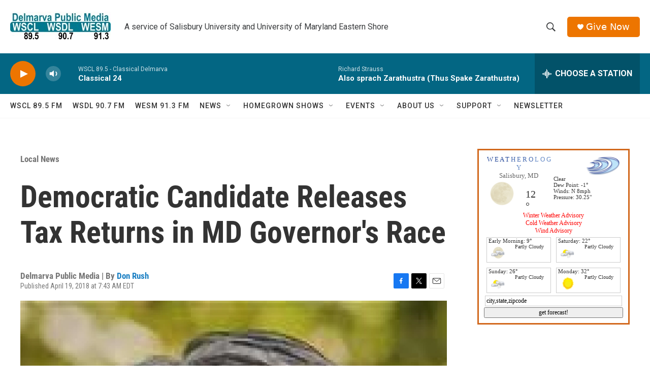

--- FILE ---
content_type: text/html; charset=UTF-8
request_url: https://google.weatherology.com/widgets_v2/wdgt_wrapper.php?callback=jQuery17200011932256426283594_1769848161825&widget=wdgt_11&city=Salisbury&state=MD&extra=&_=1769848163424
body_size: 778
content:
jQuery17200011932256426283594_1769848161825("    \r\n\r\n<!-- Header -->\r\n<div id=\"wxology_wdgt_11_header\">\r\n    <div id=\"wxology_wdgt_11_header_text\">\r\n        <a href=\"https:\/\/google.weatherology.com\" title=\"Weatherology.com\" target=\"_blank\" style=\"text-decoration:none;\">\r\n            <span style='color:#284b9c;font-size:13px;'>W E A T <\/span>\r\n            <span style='color:#476bb1;font-size:13px;'>H E R O <\/span>\r\n            <span style='color:#668bc7;font-size:13px;'>L O G Y<\/span>\r\n        <\/a>\r\n        <div id=\"\">\r\n            <a id=\"wxology_wdgt_11_city\" href=\"https:\/\/google.weatherology.com\/weather\/forecast\/local\/MD\/Salisbury\/forecast.html\" title=\"Salisbury, MD forecast.\" target=\"_blank\">Salisbury, MD<\/a>\r\n        <\/div>\r\n    <\/div>\r\n<\/div>\r\n\r\n<!-- Currents -->\r\n<div>\r\n\t<div id=\"wxology_wdgt_11_curicon\">\r\n    \t<img src=\"https:\/\/google.weatherology.com\/images\/icons_1\/100x100\/night\/10.png\" \/>\r\n    <\/div>\r\n    <div id=\"wxology_wdgt_11_curtemp\">\r\n    \t12&deg;\r\n    <\/div>\r\n    <div id=\"wxology_wdgt_11_curcond\">\r\n    \t<div class=\"wxology_wdgt_11_curcond_data\">Clear<\/div>\r\n        <div class=\"wxology_wdgt_11_curcond_data\">Dew Point: -1&deg;<\/div>\r\n        <div class=\"wxology_wdgt_11_curcond_data\">Winds: N 8mph<\/div>\r\n        <div class=\"wxology_wdgt_11_curcond_data\">Pressure: 30.25\"<\/div>\r\n    <\/div>\r\n    <div style=\"clear:both;\"><\/div>\r\n<\/div>\r\n\r\n<!-- Advisories if needed -->\r\n                <div style=\"text-align:center;\">\r\n                \t<a href=\"https:\/\/google.weatherology.com\/weather\/forecast\/local\/MD\/Salisbury\/forecast.html\" target='_blank' style='color:#FF0000;'>Winter Weather Advisory<\/a>\r\n                <\/div>\r\n                                <div style=\"text-align:center;\">\r\n                \t<a href=\"https:\/\/google.weatherology.com\/weather\/forecast\/local\/MD\/Salisbury\/forecast.html\" target='_blank' style='color:#FF0000;'>Cold Weather Advisory<\/a>\r\n                <\/div>\r\n                                <div style=\"text-align:center;\">\r\n                \t<a href=\"https:\/\/google.weatherology.com\/weather\/forecast\/local\/MD\/Salisbury\/forecast.html\" target='_blank' style='color:#FF0000;'>Wind Advisory<\/a>\r\n                <\/div>\r\n                \r\n\r\n<!-- Forecast -->\r\n\r\n\r\n<div>\r\n\t<div class=\"wxology_wdgt_11_left_cast\">\r\n    \t<div class='wxology_wdgt_11_forecast_1_hold'>\r\n    \t\t<div class='wxology_wdgt_11_day_header'>Early Morning: 9&deg;<\/div>\r\n    \t\t<div>\r\n            \t<div class='wxology_wdgt_11_fcast_icon'>\r\n                \t<img src='https:\/\/google.weatherology.com\/images\/icons_1\/100x100\/night\/15.png' \/>\r\n                <\/div>\r\n                <div class='wxology_wdgt_11_fcast_txt'>\r\n                \tPartly Cloudy                <\/div>\r\n                <div style=\"clear:both;\"><\/div>\r\n    \t\t<\/div>\r\n    \t<\/div>\r\n    <\/div>\r\n    <div class=\"wxology_wdgt_11_right_cast\">\r\n    \t<div class='wxology_wdgt_11_forecast_1_hold'>\r\n    \t\t<div class='wxology_wdgt_11_day_header'>Saturday: 22&deg;<\/div>\r\n    \t\t<div>\r\n            \t<div class='wxology_wdgt_11_fcast_icon'>\r\n                \t<img src='https:\/\/google.weatherology.com\/images\/icons_1\/100x100\/day\/34.png' \/>\r\n                <\/div>\r\n                <div class='wxology_wdgt_11_fcast_txt'>\r\n                \tPartly Cloudy                <\/div>\r\n                <div style=\"clear:both;\"><\/div>\r\n    \t\t<\/div>\r\n    \t<\/div>\r\n    <\/div>\r\n    \r\n<\/div>\r\n\r\n<div>\r\n\t<div class=\"wxology_wdgt_11_left_cast\">\r\n    \t<div class='wxology_wdgt_11_forecast_1_hold'>\r\n    \t\t<div class='wxology_wdgt_11_day_header'>Sunday: 26&deg;<\/div>\r\n    \t\t<div>\r\n            \t<div class='wxology_wdgt_11_fcast_icon'>\r\n                \t<img src='https:\/\/google.weatherology.com\/images\/icons_1\/100x100\/day\/34.png' \/>\r\n                <\/div>\r\n                <div class='wxology_wdgt_11_fcast_txt'>\r\n                \tPartly Cloudy                <\/div>\r\n                <div style=\"clear:both;\"><\/div>\r\n    \t\t<\/div>\r\n    \t<\/div>\r\n    <\/div>\r\n    <div class=\"wxology_wdgt_11_right_cast\">\r\n    \t<div class='wxology_wdgt_11_forecast_1_hold'>\r\n    \t\t<div class='wxology_wdgt_11_day_header'>Monday: 32&deg;<\/div>\r\n    \t\t<div>\r\n            \t<div class='wxology_wdgt_11_fcast_icon'>\r\n                \t<img src='https:\/\/google.weatherology.com\/images\/icons_1\/100x100\/day\/10.png' \/>\r\n                <\/div>\r\n                <div class='wxology_wdgt_11_fcast_txt'>\r\n                \tPartly Cloudy                <\/div>\r\n                <div style=\"clear:both;\"><\/div>\r\n    \t\t<\/div>\r\n    \t<\/div>\r\n    <\/div>\r\n<\/div>\r\n\r\n<div style=\"clear:both;\"><\/div>\r\n\r\n<!-- Forecast Lookup -->\r\n<div style=\"margin-left:2px;margin-right:2px;padding:2px;border:1px solid #CCCCCC;\">\r\n    <input id=\"wdgt_11_zip_insert\" name=\"\" type=\"text\" value=\"city,state,zipcode\" \/>\r\n<\/div>\r\n<div style=\"margin-top:2px;\">\r\n    <input id=\"wdgt_11_zip_submit\" style=\"width:100%;\" name=\"submit\" type=\"submit\" value=\"get forecast!\" \/>\r\n<\/div>\r\n\r\n\r\n\t");

--- FILE ---
content_type: text/html; charset=utf-8
request_url: https://www.google.com/recaptcha/api2/aframe
body_size: 264
content:
<!DOCTYPE HTML><html><head><meta http-equiv="content-type" content="text/html; charset=UTF-8"></head><body><script nonce="e85oQ2wcyAPu98KdqB7Ayg">/** Anti-fraud and anti-abuse applications only. See google.com/recaptcha */ try{var clients={'sodar':'https://pagead2.googlesyndication.com/pagead/sodar?'};window.addEventListener("message",function(a){try{if(a.source===window.parent){var b=JSON.parse(a.data);var c=clients[b['id']];if(c){var d=document.createElement('img');d.src=c+b['params']+'&rc='+(localStorage.getItem("rc::a")?sessionStorage.getItem("rc::b"):"");window.document.body.appendChild(d);sessionStorage.setItem("rc::e",parseInt(sessionStorage.getItem("rc::e")||0)+1);localStorage.setItem("rc::h",'1769848163848');}}}catch(b){}});window.parent.postMessage("_grecaptcha_ready", "*");}catch(b){}</script></body></html>